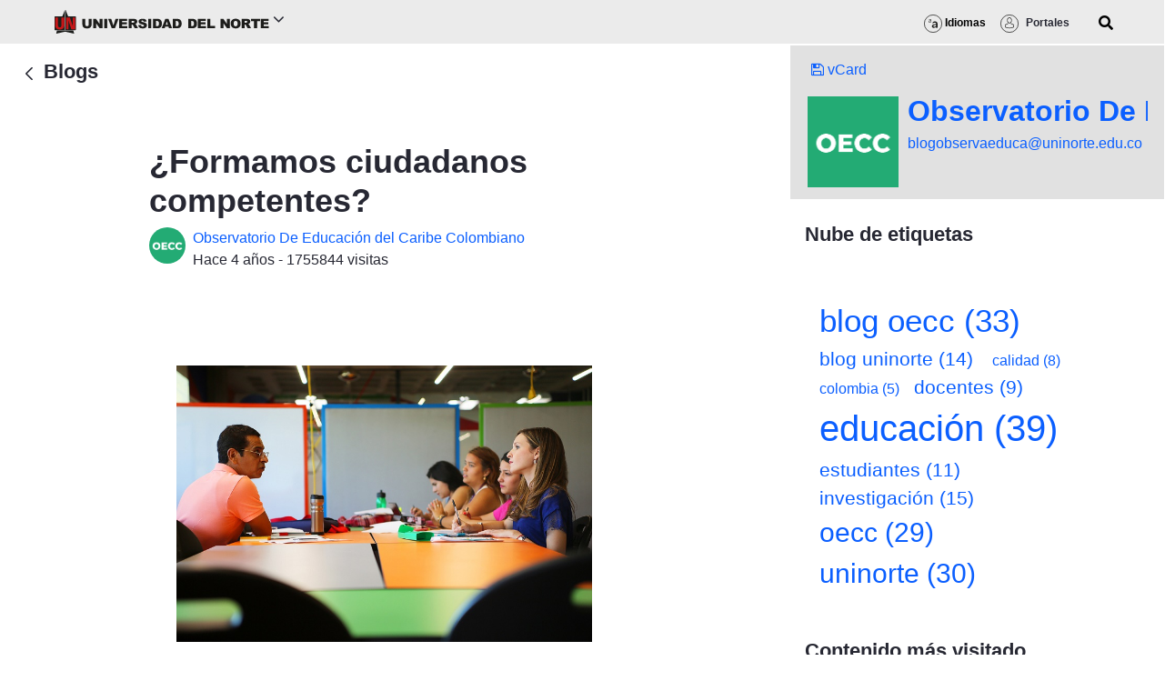

--- FILE ---
content_type: text/css;charset=UTF-8
request_url: https://www.uninorte.edu.co/combo?browserId=chrome&minifierType=&themeId=internouninortetheme_WAR_internouninortetheme&languageId=es_ES&b=7310&com_liferay_blogs_web_portlet_BlogsPortlet:%2Fblogs%2Fcss%2Fmain.css&com_liferay_contacts_web_portlet_ProfilePortlet_INSTANCE_eloQ4FcWkjqb:%2Fcss%2Fmain.css&com_liferay_portal_search_web_search_bar_portlet_SearchBarPortlet_INSTANCE_templateSearch:%2Fcss%2Fmain.css&com_liferay_product_navigation_product_menu_web_portlet_ProductMenuPortlet:%2Fcss%2Fmain.css&com_liferay_product_navigation_user_personal_bar_web_portlet_ProductNavigationUserPersonalBarPortlet:%2Fcss%2Fmain.css&com_liferay_site_navigation_menu_web_portlet_SiteNavigationMenuPortlet:%2Fcss%2Fmain.css&t=1739490120000
body_size: 9451
content:
@charset "UTF-8";.portlet-blogs .edit-entry .cover-image-caption{margin-bottom:16px}.portlet-blogs .entry-subtitle{font-size:32px;font-weight:300;line-height:45px;margin-bottom:20px;margin-top:35px}.portlet-blogs .entry-body p{line-height:27px;margin-bottom:30px}.portlet-blogs .entry-body p:last-child{margin-bottom:0}.portlet-blogs .entry-body img{max-width:100%}.portlet-blogs .entry-body .cover-image-container{background-position:center;background-repeat:no-repeat;background-size:cover;height:400px}.portlet-blogs .entry-body .uploading-image-container{display:inline-block}.portlet-blogs .entry-body .uploading-image-container .progressbar{height:20px}.portlet-blogs .entry-body .uploading-image{opacity:.4}.portlet-blogs .cover-image-caption{color:#868896;margin-top:8px;text-align:center}.portlet-blogs .cover-image-caption p{margin-bottom:0}.portlet-blogs .entry-body,.portlet-blogs .widget-mode-detail .widget-mode-detail-text,.portlet-blogs .widget-mode-simple-entry .widget-content{word-wrap:break-word}.portlet-blogs .entry-body blockquote,.portlet-blogs .widget-mode-detail .widget-mode-detail-text blockquote,.portlet-blogs .widget-mode-simple-entry .widget-content blockquote{margin:1em 40px}.portlet-blogs .entry-body img[style*='float: left;'],.portlet-blogs .entry-body img[style*='float:left;'],.portlet-blogs .entry-body .cke_widget_embedurl[style*='float: left;'],.portlet-blogs .entry-body .cke_widget_embedurl[style*='float:left;'],.portlet-blogs .entry-body .cke_widget_image[style*='float: left;'],.portlet-blogs .entry-body .cke_widget_image[style*='float:left;'],.portlet-blogs .entry-body .embed-responsive[style*='float: left;'],.portlet-blogs .entry-body .embed-responsive[style*='float:left;'],.portlet-blogs .widget-mode-detail .widget-mode-detail-text img[style*='float: left;'],.portlet-blogs .widget-mode-detail .widget-mode-detail-text img[style*='float:left;'],.portlet-blogs .widget-mode-detail .widget-mode-detail-text .cke_widget_embedurl[style*='float: left;'],.portlet-blogs .widget-mode-detail .widget-mode-detail-text .cke_widget_embedurl[style*='float:left;'],.portlet-blogs .widget-mode-detail .widget-mode-detail-text .cke_widget_image[style*='float: left;'],.portlet-blogs .widget-mode-detail .widget-mode-detail-text .cke_widget_image[style*='float:left;'],.portlet-blogs .widget-mode-detail .widget-mode-detail-text .embed-responsive[style*='float: left;'],.portlet-blogs .widget-mode-detail .widget-mode-detail-text .embed-responsive[style*='float:left;'],.portlet-blogs .widget-mode-simple-entry .widget-content img[style*='float: left;'],.portlet-blogs .widget-mode-simple-entry .widget-content img[style*='float:left;'],.portlet-blogs .widget-mode-simple-entry .widget-content .cke_widget_embedurl[style*='float: left;'],.portlet-blogs .widget-mode-simple-entry .widget-content .cke_widget_embedurl[style*='float:left;'],.portlet-blogs .widget-mode-simple-entry .widget-content .cke_widget_image[style*='float: left;'],.portlet-blogs .widget-mode-simple-entry .widget-content .cke_widget_image[style*='float:left;'],.portlet-blogs .widget-mode-simple-entry .widget-content .embed-responsive[style*='float: left;'],.portlet-blogs .widget-mode-simple-entry .widget-content .embed-responsive[style*='float:left;']{margin-right:24px}.portlet-blogs .entry-body img[style*='float: right;'],.portlet-blogs .entry-body img[style*='float:right;'],.portlet-blogs .entry-body .cke_widget_embedurl[style*='float: right;'],.portlet-blogs .entry-body .cke_widget_embedurl[style*='float:right;'],.portlet-blogs .entry-body .cke_widget_image[style*='float: right;'],.portlet-blogs .entry-body .cke_widget_image[style*='float:right;'],.portlet-blogs .entry-body .embed-responsive[style*='float: right;'],.portlet-blogs .entry-body .embed-responsive[style*='float:right;'],.portlet-blogs .widget-mode-detail .widget-mode-detail-text img[style*='float: right;'],.portlet-blogs .widget-mode-detail .widget-mode-detail-text img[style*='float:right;'],.portlet-blogs .widget-mode-detail .widget-mode-detail-text .cke_widget_embedurl[style*='float: right;'],.portlet-blogs .widget-mode-detail .widget-mode-detail-text .cke_widget_embedurl[style*='float:right;'],.portlet-blogs .widget-mode-detail .widget-mode-detail-text .cke_widget_image[style*='float: right;'],.portlet-blogs .widget-mode-detail .widget-mode-detail-text .cke_widget_image[style*='float:right;'],.portlet-blogs .widget-mode-detail .widget-mode-detail-text .embed-responsive[style*='float: right;'],.portlet-blogs .widget-mode-detail .widget-mode-detail-text .embed-responsive[style*='float:right;'],.portlet-blogs .widget-mode-simple-entry .widget-content img[style*='float: right;'],.portlet-blogs .widget-mode-simple-entry .widget-content img[style*='float:right;'],.portlet-blogs .widget-mode-simple-entry .widget-content .cke_widget_embedurl[style*='float: right;'],.portlet-blogs .widget-mode-simple-entry .widget-content .cke_widget_embedurl[style*='float:right;'],.portlet-blogs .widget-mode-simple-entry .widget-content .cke_widget_image[style*='float: right;'],.portlet-blogs .widget-mode-simple-entry .widget-content .cke_widget_image[style*='float:right;'],.portlet-blogs .widget-mode-simple-entry .widget-content .embed-responsive[style*='float: right;'],.portlet-blogs .widget-mode-simple-entry .widget-content .embed-responsive[style*='float:right;']{margin-left:24px}.portlet-blogs .entry-body img[style*='display: block;'][style*='margin-left: auto;'][style*='margin-right: auto;'],.portlet-blogs .entry-body img[style*='display:block;'][style*='margin-left:auto;'][style*='margin-right:auto;'],.portlet-blogs .entry-body img[style*='float: left;'],.portlet-blogs .entry-body img[style*='float:left;'],.portlet-blogs .entry-body img[style*='float: right;'],.portlet-blogs .entry-body img[style*='float:right;'],.portlet-blogs .entry-body .cke_widget_embedurl[style*='display: block;'][style*='margin-left: auto;'][style*='margin-right: auto;'],.portlet-blogs .entry-body .cke_widget_embedurl[style*='display:block;'][style*='margin-left:auto;'][style*='margin-right:auto;'],.portlet-blogs .entry-body .cke_widget_embedurl[style*='float: left;'],.portlet-blogs .entry-body .cke_widget_embedurl[style*='float:left;'],.portlet-blogs .entry-body .cke_widget_embedurl[style*='float: right;'],.portlet-blogs .entry-body .cke_widget_embedurl[style*='float:right;'],.portlet-blogs .entry-body .cke_widget_image[style*='display: block;'][style*='margin-left: auto;'][style*='margin-right: auto;'],.portlet-blogs .entry-body .cke_widget_image[style*='display:block;'][style*='margin-left:auto;'][style*='margin-right:auto;'],.portlet-blogs .entry-body .cke_widget_image[style*='float: left;'],.portlet-blogs .entry-body .cke_widget_image[style*='float:left;'],.portlet-blogs .entry-body .cke_widget_image[style*='float: right;'],.portlet-blogs .entry-body .cke_widget_image[style*='float:right;'],.portlet-blogs .entry-body .embed-responsive[style*='display: block;'][style*='margin-left: auto;'][style*='margin-right: auto;'],.portlet-blogs .entry-body .embed-responsive[style*='display:block;'][style*='margin-left:auto;'][style*='margin-right:auto;'],.portlet-blogs .entry-body .embed-responsive[style*='float: left;'],.portlet-blogs .entry-body .embed-responsive[style*='float:left;'],.portlet-blogs .entry-body .embed-responsive[style*='float: right;'],.portlet-blogs .entry-body .embed-responsive[style*='float:right;'],.portlet-blogs .widget-mode-detail .widget-mode-detail-text img[style*='display: block;'][style*='margin-left: auto;'][style*='margin-right: auto;'],.portlet-blogs .widget-mode-detail .widget-mode-detail-text img[style*='display:block;'][style*='margin-left:auto;'][style*='margin-right:auto;'],.portlet-blogs .widget-mode-detail .widget-mode-detail-text img[style*='float: left;'],.portlet-blogs .widget-mode-detail .widget-mode-detail-text img[style*='float:left;'],.portlet-blogs .widget-mode-detail .widget-mode-detail-text img[style*='float: right;'],.portlet-blogs .widget-mode-detail .widget-mode-detail-text img[style*='float:right;'],.portlet-blogs .widget-mode-detail .widget-mode-detail-text .cke_widget_embedurl[style*='display: block;'][style*='margin-left: auto;'][style*='margin-right: auto;'],.portlet-blogs .widget-mode-detail .widget-mode-detail-text .cke_widget_embedurl[style*='display:block;'][style*='margin-left:auto;'][style*='margin-right:auto;'],.portlet-blogs .widget-mode-detail .widget-mode-detail-text .cke_widget_embedurl[style*='float: left;'],.portlet-blogs .widget-mode-detail .widget-mode-detail-text .cke_widget_embedurl[style*='float:left;'],.portlet-blogs .widget-mode-detail .widget-mode-detail-text .cke_widget_embedurl[style*='float: right;'],.portlet-blogs .widget-mode-detail .widget-mode-detail-text .cke_widget_embedurl[style*='float:right;'],.portlet-blogs .widget-mode-detail .widget-mode-detail-text .cke_widget_image[style*='display: block;'][style*='margin-left: auto;'][style*='margin-right: auto;'],.portlet-blogs .widget-mode-detail .widget-mode-detail-text .cke_widget_image[style*='display:block;'][style*='margin-left:auto;'][style*='margin-right:auto;'],.portlet-blogs .widget-mode-detail .widget-mode-detail-text .cke_widget_image[style*='float: left;'],.portlet-blogs .widget-mode-detail .widget-mode-detail-text .cke_widget_image[style*='float:left;'],.portlet-blogs .widget-mode-detail .widget-mode-detail-text .cke_widget_image[style*='float: right;'],.portlet-blogs .widget-mode-detail .widget-mode-detail-text .cke_widget_image[style*='float:right;'],.portlet-blogs .widget-mode-detail .widget-mode-detail-text .embed-responsive[style*='display: block;'][style*='margin-left: auto;'][style*='margin-right: auto;'],.portlet-blogs .widget-mode-detail .widget-mode-detail-text .embed-responsive[style*='display:block;'][style*='margin-left:auto;'][style*='margin-right:auto;'],.portlet-blogs .widget-mode-detail .widget-mode-detail-text .embed-responsive[style*='float: left;'],.portlet-blogs .widget-mode-detail .widget-mode-detail-text .embed-responsive[style*='float:left;'],.portlet-blogs .widget-mode-detail .widget-mode-detail-text .embed-responsive[style*='float: right;'],.portlet-blogs .widget-mode-detail .widget-mode-detail-text .embed-responsive[style*='float:right;'],.portlet-blogs .widget-mode-simple-entry .widget-content img[style*='display: block;'][style*='margin-left: auto;'][style*='margin-right: auto;'],.portlet-blogs .widget-mode-simple-entry .widget-content img[style*='display:block;'][style*='margin-left:auto;'][style*='margin-right:auto;'],.portlet-blogs .widget-mode-simple-entry .widget-content img[style*='float: left;'],.portlet-blogs .widget-mode-simple-entry .widget-content img[style*='float:left;'],.portlet-blogs .widget-mode-simple-entry .widget-content img[style*='float: right;'],.portlet-blogs .widget-mode-simple-entry .widget-content img[style*='float:right;'],.portlet-blogs .widget-mode-simple-entry .widget-content .cke_widget_embedurl[style*='display: block;'][style*='margin-left: auto;'][style*='margin-right: auto;'],.portlet-blogs .widget-mode-simple-entry .widget-content .cke_widget_embedurl[style*='display:block;'][style*='margin-left:auto;'][style*='margin-right:auto;'],.portlet-blogs .widget-mode-simple-entry .widget-content .cke_widget_embedurl[style*='float: left;'],.portlet-blogs .widget-mode-simple-entry .widget-content .cke_widget_embedurl[style*='float:left;'],.portlet-blogs .widget-mode-simple-entry .widget-content .cke_widget_embedurl[style*='float: right;'],.portlet-blogs .widget-mode-simple-entry .widget-content .cke_widget_embedurl[style*='float:right;'],.portlet-blogs .widget-mode-simple-entry .widget-content .cke_widget_image[style*='display: block;'][style*='margin-left: auto;'][style*='margin-right: auto;'],.portlet-blogs .widget-mode-simple-entry .widget-content .cke_widget_image[style*='display:block;'][style*='margin-left:auto;'][style*='margin-right:auto;'],.portlet-blogs .widget-mode-simple-entry .widget-content .cke_widget_image[style*='float: left;'],.portlet-blogs .widget-mode-simple-entry .widget-content .cke_widget_image[style*='float:left;'],.portlet-blogs .widget-mode-simple-entry .widget-content .cke_widget_image[style*='float: right;'],.portlet-blogs .widget-mode-simple-entry .widget-content .cke_widget_image[style*='float:right;'],.portlet-blogs .widget-mode-simple-entry .widget-content .embed-responsive[style*='display: block;'][style*='margin-left: auto;'][style*='margin-right: auto;'],.portlet-blogs .widget-mode-simple-entry .widget-content .embed-responsive[style*='display:block;'][style*='margin-left:auto;'][style*='margin-right:auto;'],.portlet-blogs .widget-mode-simple-entry .widget-content .embed-responsive[style*='float: left;'],.portlet-blogs .widget-mode-simple-entry .widget-content .embed-responsive[style*='float:left;'],.portlet-blogs .widget-mode-simple-entry .widget-content .embed-responsive[style*='float: right;'],.portlet-blogs .widget-mode-simple-entry .widget-content .embed-responsive[style*='float:right;']{margin-bottom:24px;margin-top:24px}.portlet-blogs .social-bookmarks .fb-like.fb_iframe_widget span{vertical-align:top !important}.portlet-blogs .widget-mode-simple-entry .widget-content img{max-width:100%}.portlet-blogs .entry-options{margin-bottom:10px;min-height:30px;position:relative}.portlet-blogs .entry-options.inline{position:absolute;right:0;top:0}.portlet-blogs .entry-options>div{padding:5px;text-align:center}.portlet-blogs .entry-options>.btn{position:absolute;right:0;top:0}.portlet-blogs .taglib-custom-attributes-list{margin-bottom:1em}.portlet-blogs .taglib-custom-attributes-list label{display:block}.portlet-blogs .entry-author{float:left;line-height:20px;margin-right:30px;max-width:50%;vertical-align:middle}.portlet-blogs .entry-info{margin-top:15px}.portlet-blogs .entry-info .social-bookmarks{margin-top:1em;text-align:center}@media(min-width:992px){.portlet-blogs .entry-info .social-bookmarks{float:right;margin-top:0}}.portlet-blogs .entry-info .social-bookmarks ul{margin:0}.portlet-blogs .edit-actions{padding-left:0}.portlet-blogs .lfr-blogs-small-image-selector{float:left;margin-top:15px;width:200px}.portlet-blogs .lfr-blogs-small-image-selector .taglib-image-selector{min-height:150px}.portlet-blogs .lfr-blogs-small-image-selector .taglib-image-selector .drag-drop-label{font-size:15px}.portlet-blogs .lfr-blogs-small-image-selector .taglib-image-selector .file-validation-info{font-size:13px}.portlet-blogs .border-top{border-top:1px solid transparent;padding-top:20px}.portlet-blogs .entry-footer{vertical-align:middle}.portlet-blogs .entry-footer .entry-social,.portlet-blogs .entry-footer .flags,.portlet-blogs .entry-footer .social-bookmarks{display:inline-block}.portlet-blogs .entry-footer .entry-social>div{display:inline-block;margin-top:0;vertical-align:top}.portlet-blogs .entry-footer .entry-social .comments{margin:2px 20px 2px 0}.portlet-blogs .entry-footer .entry-social .ratings .taglib-ratings{display:inline-block;margin-right:8px;vertical-align:middle}.portlet-blogs .entry-footer .entry-social .ratings .taglib-ratings.stars{margin-top:0}.portlet-blogs .entry-footer .entry-social .ratings .taglib-ratings.stars .liferay-rating-score{padding-left:0}.portlet-blogs .entry-footer .entry-social .taglib-social-bookmarks{display:inline-block;margin-top:5px;vertical-align:middle}@media(max-width:991.98px){.portlet-blogs .entry-footer .entry-social{clear:both;display:block}.portlet-blogs .entry-footer .entry-social:before{display:none}}.portlet-blogs .entry-footer:after{content:'';display:inline;line-height:60px}.portlet-blogs .comments{margin-top:60px}.portlet-blogs .edit-entry .alloy-editor-placeholder:before{display:block;text-align:inherit;width:100%}.portlet-blogs .edit-entry .cover-image-caption .alloy-editor{padding-left:0;text-align:center}.portlet-blogs .edit-entry .cover-image-caption .alloy-editor.alloy-editor-placeholder.ae-placeholder:not(:focus):not(.form-control){border-left-width:0}.portlet-blogs .edit-entry .cover-image-caption .alloy-editor.alloy-editor-placeholder:before{border-color:inherit;border-left:2px solid;display:inline-block;margin:0 auto;padding-left:.5rem;text-align:center;width:auto}.portlet-blogs .edit-entry .entry-subtitle{margin-bottom:0}.portlet-blogs .edit-entry .entry-subtitle>.form-group{margin-bottom:0}.portlet-blogs .edit-entry .form-control.form-control-edit{overflow:hidden;resize:none}.portlet-blogs .edit-entry .form-control.form-control-edit::placeholder{border-color:#b0b4bb;border-left:2px solid;color:#b0b4bb;padding-left:10px}.portlet-blogs .edit-entry .form-control.form-control-edit:focus::placeholder{border-color:transparent}.portlet-blogs .edit-entry .has-error .form-control.form-control-edit:not(:focus)::placeholder{border-color:#c67}.portlet-blogs .edit-entry .form-control.form-control-unstyled{background:transparent;border-width:0;box-shadow:none;padding:0}.portlet-blogs .edit-entry .form-control.form-control-unstyled:focus{box-shadow:none}.portlet-blogs .edit-entry .help-block{line-height:1}.portlet-blogs .entry.draft,.portlet-blogs .entry.pending,.portlet-blogs .entry.scheduled{border:1px solid transparent;padding:5px}.portlet-blogs .entry.draft h3,.portlet-blogs .entry.pending h3,.portlet-blogs .entry.scheduled h3{margin-top:0}.portlet-blogs .entry-content{margin-bottom:60px}.portlet-blogs .entry-metadata{padding:30px 0}.portlet-blogs .entry-navigation h2{margin-bottom:15px;margin-top:0}.portlet-blogs .entry-navigation{padding:60px 0;width:100%}.portlet-blogs .entry-navigation .small-image{height:140px}@media(max-width:767.98px){.portlet-blogs .entry-card .aspect-ratio.aspect-ratio-bg-cover{padding-bottom:50%}}.portlet-blogs .entry-title{display:block;position:relative}.portlet-blogs .entry-title h2{margin-right:30px;margin-top:0}.portlet-blogs .entry-title .social-bookmarks{z-index:1}@media(min-width:992px){.portlet-blogs .entry-title .social-bookmarks{display:inline-block;right:35px;top:0}.portlet-blogs .entry-title .social-bookmarks:not(.float-right){position:absolute}}.portlet-blogs .entry-title .social-bookmarks ul{margin-top:6px}.portlet-blogs .info-bar-container{min-height:35px}.portlet-blogs .info-bar-container .info-bar-center{margin-top:5px}.portlet-blogs .nameplate-content{padding-left:0;vertical-align:middle}.portlet-blogs .search-form{float:right}.portlet-blogs .search-root-entry{float:right}.portlet-blogs .taglib-page-iterator .lfr-pagination{margin-top:25px}.portlet-blogs .form-search:after{clear:both;content:'';display:block;height:0;visibility:hidden}.portlet-blogs #blogsCommentsPanelContainer{border-width:0}.portlet-blogs .widget-metadata.categories{margin-bottom:1.25rem}.portlet-blogs .widget-mode-detail{padding-top:.5rem}.portlet-blogs .widget-mode-simple{margin-top:24px}.portlet-blogs .widget-toolbar{padding:.5rem 0 0}.portlet-blogs .widget-toolbar .taglib-ratings .btn+.btn{margin-left:0}.portlet-blogs .widget-toolbar .autofit-col+.autofit-col{padding-left:.5rem}.social-boomarks-options{margin-left:2em}.portlet-blogs .border-top{border-color:#edeef0}.portlet-blogs .edit-entry .cover-image-caption .alloy-editor{color:#a7a9bc}.portlet-blogs .edit-entry .entry-title textarea{color:#272833;font-size:60px;line-height:80px}.portlet-blogs .edit-entry .entry-content .alloy-editor-placeholder{color:#272833}.portlet-blogs .edit-entry .entry-subtitle textarea{color:#a7a9bc;font-size:32px;line-height:45px}.portlet-blogs .entry.draft,.portlet-blogs .entry.pending,.portlet-blogs .entry.scheduled{border-color:#ccc}.portlet-blogs .entry-footer .entry-social{float:right}.portlet-blogs .entry-footer .entry-social .taglib-flags{color:#999}.portlet-blogs .entry-title h1{word-wrap:break-word}.portlet-blogs .entry-title h2>a{color:inherit;font-weight:bold;word-wrap:break-word}.portlet-blogs .entry-title h2>a:hover{text-decoration:none}.portlet-blogs .entry.draft,.portlet-blogs .entry.pending,.portlet-blogs .entry.scheduled{background:#eee;color:#555}.portlet-blogs .entry-navigation .small-image{background-position:center;background-repeat:no-repeat;background-size:cover}.portlet-blogs .search-root-entry{color:#999}.portlet-blogs .separator{border-color:transparent}@charset "UTF-8";#wrapper .contacts-portlet .panel-page-body{padding:0}.contacts-portlet .clear{clear:both}.contacts-portlet .alert{display:block}.contacts-portlet .btn-hidden{display:none}.contacts-portlet .column-content,.contacts-portlet .column-content-center{padding:0}.contacts-portlet #com_liferay_contacts_web_portlet_ContactsCenterPortlet_fm,.contacts-portlet .portlet .control-group{margin-bottom:0}.contacts-portlet .toolbar .filter-container{float:left}.contacts-portlet .contact-group-filter .contact-group-filter-select{width:224px}.contacts-portlet .contact-group-filter input[type='checkbox']{margin:0}.contacts-portlet .contact-group-filter .control-group,.contacts-portlet .contact-group-filter select{margin-bottom:0}.contacts-portlet .lfr-contact{border-bottom:1px solid #c9c9c9}.contacts-portlet .lfr-contact .lfr-contact-checkbox{float:left;padding:5px}.contacts-portlet .lfr-contact-grid-item,.contacts-portlet .lfr-detail-info{display:block;overflow:hidden}.contacts-portlet .lfr-contact-grid-item .comments,.contacts-portlet .lfr-detail-info .comments{margin-left:10px}.contacts-portlet .lfr-contact-grid-item .lfr-contact-thumb,.contacts-portlet .lfr-detail-info .lfr-contact-thumb{float:left}.contacts-portlet .lfr-contact-grid-item .lfr-contact-thumb img,.contacts-portlet .lfr-detail-info .lfr-contact-thumb img{width:100px}.contacts-portlet .lfr-contact-grid-item .lfr-contact-info,.contacts-portlet .lfr-detail-info .lfr-contact-info{margin-left:100px}.contacts-portlet .lfr-contact-grid-item .lfr-contact-info.no-icon,.contacts-portlet .lfr-detail-info .lfr-contact-info.no-icon{margin-left:0}.contacts-portlet .lfr-contact-grid-item .lfr-contact-info .lfr-contact-name,.contacts-portlet .lfr-detail-info .lfr-contact-info .lfr-contact-name{font-weight:bold}.contacts-portlet .lfr-contact-grid-item .lfr-contact-info .lfr-contact-extra,.contacts-portlet .lfr-detail-info .lfr-contact-info .lfr-contact-extra{color:#777}.contacts-portlet .lfr-contact-grid-item .lfr-contact-info .lfr-social-relations,.contacts-portlet .lfr-detail-info .lfr-contact-info .lfr-social-relations{margin-top:5px}.contacts-portlet .lfr-contact-grid-item .lfr-contact-info .lfr-social-relations span,.contacts-portlet .lfr-detail-info .lfr-contact-info .lfr-social-relations span{margin-right:10px}.contacts-portlet .lfr-contact-grid-item .lfr-contact-extra,.contacts-portlet .lfr-contact-grid-item .lfr-contact-job-title,.contacts-portlet .lfr-contact-grid-item .lfr-contact-name,.contacts-portlet .lfr-detail-info .lfr-contact-extra,.contacts-portlet .lfr-detail-info .lfr-contact-job-title,.contacts-portlet .lfr-detail-info .lfr-contact-name{overflow-x:hidden;text-overflow:ellipsis;white-space:nowrap}.contacts-portlet .contacts-container .lfr-contact-grid-item{margin-bottom:5px;padding-left:5px;padding-top:5px}.contacts-portlet .contacts-container .lfr-contact-grid-item .lfr-contact-thumb img{width:80px}.contacts-portlet .contacts-container .lfr-selected-user{cursor:pointer}.contacts-portlet .contacts-container .lfr-selected-user.alt{background-color:#f5f8fb}.contacts-portlet .contacts-container .lfr-selected-user:hover{background-color:#e8eff4}.contacts-portlet .contacts-container .alert.alert-success{border-width:0 0 1px;margin:0}.contacts-portlet .toggle-user{display:none}.contacts-portlet .contacts-result .lfr-contact-grid-item,.contacts-portlet .my-contacts .lfr-contact-grid-item{cursor:pointer}.contacts-portlet .contacts-result .lfr-contact-grid-item .lfr-contact-thumb,.contacts-portlet .my-contacts .lfr-contact-grid-item .lfr-contact-thumb{height:35px;overflow:hidden}.contacts-portlet .contacts-result .lfr-contact-grid-item .lfr-contact-thumb img,.contacts-portlet .my-contacts .lfr-contact-grid-item .lfr-contact-thumb img{width:35px}.contacts-portlet .contacts-result{border-right:1px solid #c9c9c9;bottom:0;overflow-x:hidden;overflow-y:scroll;padding-right:0;position:absolute;top:55px;width:100%}.contacts-portlet .contacts-result .more-results a{border:1px solid #ccc;display:block;margin:5px;padding:2px;text-align:center}.contacts-portlet .contacts-result .more-results a:hover{background-color:#cce6f7;text-decoration:underline}.contacts-portlet .contacts-result .lfr-contact-grid-item .lfr-contact-info{font-size:1em;margin-left:0;overflow-x:hidden;padding-left:10px}.contacts-portlet .contacts-result .lfr-contact-grid-item:hover,.contacts-portlet .contacts-result .more-results a{background-color:#e8eff4}.contacts-portlet .contacts-result .empty{margin:5px}.contacts-portlet .contacts-result .empty .icon-warning-sign{margin-right:10px}.contacts-portlet .contacts-result .last-name-anchor a{background:#cce6f7;border-bottom:1px solid #c9c9c9;cursor:default;display:block;padding:1px 5px}.contacts-portlet .contacts-result a:hover{text-decoration:none}.contacts-portlet .personal-contact-list .contacts-result{top:38px}.contacts-portlet .my-contacts .lfr-contact-grid-item .lfr-contact-info{margin-left:40px}.contacts-portlet .contacts-home{padding:5px}.contacts-portlet .contacts-profile .lfr-detail-info{border-bottom-width:0;width:100%}.contacts-portlet .contacts-profile .lfr-contact-thumb,.contacts-portlet .contacts-profile .lfr-contact-info{padding:10px 10px 5px}.contacts-portlet .contacts-profile .lfr-contact-name{font-size:2em;height:1.25em;line-height:1em;overflow:hidden;position:relative;text-overflow:ellipsis}.contacts-portlet .contacts-profile .lfr-contact-name a{position:absolute}.contacts-portlet .contacts-profile .lfr-contact-job-title{color:#777;font-size:1.25em;font-weight:bold}.contacts-portlet .contacts-profile .column-content{padding:10px}.contacts-portlet .contacts-profile .column:before{border-width:0}.contacts-portlet .contacts-profile .social-relations .lfr-asset-metadata{display:none}.contacts-portlet .contacts-profile .field-group .lexicon-icon-pencil{display:none}.contacts-portlet .contacts-result-container{padding-left:250px;position:relative}.contacts-portlet .contacts-result-container .contacts-list{bottom:0;left:0;position:absolute;top:0;width:250px}.contacts-portlet .contacts-result-container .contacts-list .contacts-search{margin-top:.5rem;position:relative}.contacts-portlet .contacts-result-container .contacts-list .contacts-search .lexicon-icon-search{color:#c9c9c9;position:absolute;right:.85rem;top:.85rem}.contacts-portlet .contacts-result-container .contacts-container{border-left:1px solid #c9c9c9;float:none;min-height:600px;width:100%}.contacts-portlet .contacts-result-container .contacts-container .lfr-button-column{border-bottom:1px solid #c9c9c9;overflow:hidden;padding:4px 6px 5px}.contacts-portlet .contacts-result-container .contacts-container .lfr-button-column .edit-toolbar{margin:0;overflow:visible}.contacts-portlet .contacts-result-container .contacts-container .view-more-button{display:none}.contacts-portlet .contacts-result-container .contacts-action .action{padding:5px 4px}.contacts-portlet .contacts-result-container .contacts-profile .lfr-contact-info{padding:8px}.contacts-portlet .social-relations{width:auto}.contacts-portlet .social-relations a{display:inline-block;margin:4px 0;padding:3px 4px}.contacts-portlet .social-relations a:hover{text-decoration:none}.contacts-portlet .contacts-action{margin-left:10px}.contacts-portlet .contacts-action .action{display:inline-block}.contacts-portlet .search-column{width:240px}.contacts-portlet .section{border-bottom:1px solid #e7e7e7;clear:both;float:none;padding:10px;width:auto;zoom:1}.contacts-portlet .section:after{clear:both;content:'';display:block}.contacts-portlet .section h3{color:#b4bec8;float:left;font-size:1em;line-height:20px;margin:0;text-align:right;width:100px}.contacts-portlet .section .property-list{margin:0 0 0 105px;padding:0}.contacts-portlet .toolbar{border-bottom:1px solid #c9c9c9;margin-left:12px;min-height:31px;width:98%}.contacts-portlet .toolbar .add-contact{float:right;margin:5px}.contacts-portlet .portlet .portlet-content .portlet-body form{margin:0}.contacts-portlet .portlet .portlet-content .portlet-body .lfr-app-column-view{border-width:0}.contacts-portlet .property-type{font-weight:bold}.contacts-portlet .property-list li{list-style:none}.contacts-portlet .user-information-title{color:#666;font-size:1.5em}.contacts-portlet .lfr-user-info-container{margin-bottom:10px}.contacts-portlet .lfr-user-comments{float:none}.contacts-portlet .contacts-center-home{padding:10px}.contacts-portlet .contacts-center-home .header-title{margin:0}.contacts-portlet .contacts-center-home .contacts-count{font-weight:bold}.contacts-portlet .contacts-center-home .contacts-count,.contacts-portlet .contacts-center-home .contacts-count .contacts-center-introduction{margin:5px 0}.contacts-portlet .export-group{margin-top:1em}.contacts-portlet .lfr-user-profile-preferences{margin-left:20px}.contacts-portlet .lfr-user-action-confirm a{background:url(/o/interno-uninorte-theme/images/common/activate.png) no-repeat}.contacts-portlet .lfr-user-action-ignore a{background:url(/o/interno-uninorte-theme/images/common/deactivate.png) no-repeat}.contacts-portlet .lfr-asset-metadata{margin-bottom:5px}.contacts-portlet .lfr-asset-metadata .lfr-asset-coworker,.contacts-portlet .lfr-asset-metadata .lfr-asset-follower,.contacts-portlet .lfr-asset-metadata .lfr-asset-following{padding:0 20px}.contacts-portlet .members-container{clear:both;margin:1em 0}.contacts-portlet .lfr-members-grid-item{float:left;height:50px;margin-bottom:10px;max-width:300px;min-width:200px;overflow:hidden;width:25%}.contacts-portlet .lfr-members-grid-item .lfr-members-thumb{float:left;margin:0 5px}.contacts-portlet .lfr-members-grid-item .lfr-members-thumb a{clip:rect(0 50px 50px 0);position:absolute}.contacts-portlet .lfr-members-grid-item .lfr-members-thumb img{width:50px}.contacts-portlet .lfr-members-grid-item .lfr-user-data-info{margin-left:60px}.contacts-portlet .lfr-members-grid-item .lfr-user-data-name{font-weight:bold}.contacts-portlet .lfr-members-grid-item .lfr-user-data-extra,.contacts-portlet .lfr-members-grid-item .lfr-user-data-job-title,.contacts-portlet .lfr-members-grid-item .lfr-user-data-name a{overflow:hidden;text-overflow:hidden;word-wrap:nowrap}.contacts-portlet .edit-profile{cursor:pointer}.contacts-portlet .lfr-panel,.contacts-portlet .taglib-header{margin-bottom:1em}.contacts-portlet .lfr-search-container{margin-top:1em}.contacts-portlet .contacts-profile{overflow:hidden}.contacts-portlet .my-profile .field-group{position:relative}.contacts-portlet .my-profile .field-group.user-tags-wrapper{width:initial}.contacts-portlet .my-profile .field-group .lexicon-icon-pencil{position:absolute;right:5px;top:5px}.contacts-portlet .my-profile .field-group:hover .lexicon-icon-pencil{display:block}.contacts-portlet .my-profile .field-group .user-tags{padding-left:0}.contacts-portlet .my-profile .field-group .user-tags li{display:inline;margin-right:5px}.contacts-portlet .profile-actions{background:#eee;border:1px solid #c7d0da;margin:20px 65px;padding:4px 4px 0}.contacts-portlet .profile-actions .alert.alert-info{background-color:transparent;border-width:0;margin:0}.contacts-portlet .profile-actions h3{color:#b4bec8;float:left;font-size:1em;margin:0;text-align:right;width:100px}.contacts-portlet .profile-actions .field-actions-toolbar .actions-conjunction{display:inline-block;font-weight:bold;list-style:none;padding:10px 5px}.contacts-portlet .profile-actions .field-actions-toolbar .settings-actions{display:inline-block;margin:0;padding-left:24px}.contacts-portlet .profile-actions .field-actions-toolbar .settings-header-label{font-weight:bold;padding:0 5px}.contacts-portlet .profile-actions .field-actions-toolbar .action-field{float:left;margin:2px}.contacts-portlet .profile-actions .field-actions-toolbar .lfr-token{background-color:#fff;border-width:0}.contacts-portlet .profile-actions .field-actions-toolbar .lfr-token:hover{background-color:#e9e8e8}.contacts-portlet .profile-actions-title{color:#929292;font-weight:bold;padding:6px 0 0}.contact-dialog input[type='text'],.contact-dialog textarea{width:90%}.contact-dialog .field-text{display:block;margin-bottom:10px}.profile-dialog input[type='text'],.profile-dialog select{padding:5px 1px}.profile-dialog .addresses .field{float:none;width:auto}.profile-dialog .field.primary-ctrl{margin:1.8em 0}.profile-dialog .field-select .field{margin:10px 0}.profile-dialog .form-section h3{display:none}.profile-dialog .lfr-textarea{height:60px !important;width:350px !important}.profile-dialog .social-network{clear:both;overflow:hidden}.profile-dialog .social-network .field{float:left}.profile-dialog .social-network img{margin-left:1.5em;margin-top:2.4em}.profile-dialog .user-profile-image{padding-top:20px}.profile-dialog .user-profile-image .lfr-change-logo{background:0}.portlet-configuration .contacts-portlet .lfr-user-profile-preferences,.portlet-configuration .contacts-portlet .toggler{margin:0;overflow:hidden}.portlet-configuration .contacts-portlet .lfr-user-profile-preferences .column{margin-right:1em}.contacts-portlet .contacts-container .alert.alert-success{border-radius:0}.contacts-portlet .profile-actions{border-radius:4px}@media(max-width:767.98px){.contacts-portlet .toolbar .filter-container{width:58%}.contacts-portlet .toolbar .filter-container .contact-group-filter{padding:7px 7px 8px}.contacts-portlet .toolbar .filter-container .contact-group-filter input[type='checkbox']{display:none}.contacts-portlet .toolbar .filter-container .contact-group-filter>.control-group{margin-left:4px;width:85%}.contacts-portlet .toolbar .filter-container .contact-group-filter-select{height:31px;width:100%}.contacts-portlet .toolbar .add-contact{font-size:14px;margin:4px 2%;max-width:38%;padding:8px 10px}.contacts-portlet .contacts-result-container{overflow:hidden;padding-left:100%}.contacts-portlet .contacts-result-container .contacts-list,.contacts-portlet .contacts-result-container .contacts-result{width:100%}.contacts-portlet .contacts-result-container .contacts-list .contacts-search .search-input{margin:0;padding-left:0;padding-right:0;text-indent:5px;width:100%}.contacts-portlet .form{left:0;position:relative;transition-duration:.3s;transition-property:left;z-index:1}.contacts-portlet .contacts-list{background:#fff;margin-left:0;transition-duration:.3s;transition-property:margin-left;z-index:1}.contacts-portlet .contacts-list .lfr-contact-checkbox{display:none}.contacts-portlet.show-user .form{left:-100%;position:absolute;width:100%;z-index:1}.contacts-portlet.show-user .contacts-result-container{overflow:visible;padding-left:0}.contacts-portlet.show-user .contacts-result-container .contacts-list{margin-left:-100%;top:47px}.contacts-portlet.show-user .toggle-user{background-color:#eee;background-color:rgba(0,0,0,0.4);border-radius:0 8px 8px 0;cursor:pointer;display:inline-block;left:100%;position:absolute;top:-43px}.contacts-portlet.show-user .toggle-user i{color:#fff;display:block;font-size:2em;padding:16px 11px}.contacts-portlet.show-user .contacts-container .lfr-button-column{padding-bottom:0;padding-left:3.2em}.contacts-portlet.show-user .contacts-container .view-more-button{display:block;margin-right:0}.contacts-portlet.show-user .edit-toolbar{float:left;width:auto}.contacts-portlet.show-user .edit-toolbar.hide-more-buttons .more{display:none}.contacts-portlet .contacts-container .btn{float:left;font-size:14px;margin:0 5px 4px 0;padding:10px;width:auto}.contacts-portlet .contacts-container .btn i{display:block}}.portlet-search-results .display-card .card-category{color:#6b6c7e;font-size:10px;font-weight:600;text-transform:uppercase}.portlet-search-results .display-card .card-description{font-size:12px;margin-top:8px}.portlet-search-results .display-card .card-subtitle{font-size:12px}.portlet-search-results .display-compact ul{list-style:none;padding:0}.portlet-search-results .display-compact ul li{font-size:14px;margin:16px 0}.portlet-search-results .display-list .list-group .list-group-item .expand-details{margin-bottom:0}.portlet-search-results .display-list .list-group .list-group-item .list-group-title{margin-top:0}.portlet-search-results .display-list .list-group .list-group-item .search-results-metadata .list-group-text a{font-size:12px;font-weight:400}.portlet-search-results .display-list .list-group .list-group-item .search-results-metadata .list-group-text a:focus{box-shadow:0}.portlet-search-results .display-list .table-details td,.portlet-search-results .display-list .table-details th{padding-bottom:0;padding-top:0}.portlet-search-results .display-list .table-details .key-column{text-align:right;width:15%;word-break:break-all}.portlet-search-results .search-total-label{margin:16px 0}.portlet-search-bar .alert{margin-bottom:0}.portlet-search-bar .search-bar .form-group.input-group-item{margin-bottom:0}.portlet-search-bar .search-bar-keywords-input-wrapper{min-width:6.25rem}.portlet-search-bar .search-bar-search-select-wrapper{max-width:9.375rem}.search-facet .custom-control-label.facet-term-unselected,.search-facet .term-name.facet-term-unselected{font-weight:400}.search-facet .custom-control-label.facet-term-selected,.search-facet .term-name.facet-term-selected{font-weight:600}.search-facet .custom-control-label.label.label-lg,.search-facet .term-name.label.label-lg{font-size:12px;line-height:1;padding:5px 8px}.search-facet .facet-clear-btn{font-weight:600;font-size:.875rem}.search-facet.search-facet-display-label .label-container{margin-bottom:16px}.search-facet.search-facet-display-label .term-name.facet-term-selected,.search-facet.search-facet-display-label .term-name.facet-term-unselected{font-weight:600}.search-facet .tag-cloud .term-name{line-height:1.2}.portlet-search .scope-selector{margin-left:12px;max-width:144px}.portlet-search .search-button-field-wrapper{margin-bottom:1.5rem}.portlet-search .search-input-group{margin-bottom:0}.portlet-search .search-input-group .form-group-item{margin-right:0}.portlet-suggestions .changed-keyword{font-weight:bold}@charset "UTF-8";.pages-tree .child-page-action-option{display:block}.pages-tree .child-page-action-option.type-false{display:none}.pages-tree .dropdown-toggle{color:#a7a9bc !important}.pages-tree .dropdown-toggle:active{color:#fff}.pages-tree .layout-finder{border-bottom:1px solid #272833;padding:24px 16px 0}.pages-tree .layout-finder input{background-color:#393a4a}.pages-tree .layout-finder .back-to-menu{color:#a7a9bc}.pages-tree .layout-finder .breadcrumb{flex-wrap:nowrap;margin-bottom:0;padding-bottom:4px}.pages-tree .layout-finder .breadcrumb .breadcrumb-item{flex-shrink:0}.pages-tree .layout-finder .breadcrumb .breadcrumb-item:not(:first-child):not(:last-child){flex-basis:1.5rem;flex-grow:.5;flex-shrink:1;width:100%}.pages-tree .layout-finder .breadcrumb .breadcrumb-item:not(:first-child):not(:last-child) .breadcrumb-text-truncate{max-width:95%;padding-right:.5rem;position:absolute}.pages-tree .layout-finder .btn-sm{font-size:14px}.pages-tree .layout-finder .form-control:focus{border-radius:1px}.pages-tree .layout-finder .layout-finder-icon{color:white;position:absolute;right:1.8rem;top:4.55rem}.pages-tree .list-icon:not(.collection-layout){display:none}.pages-tree .page-icon.collection-layout{display:none}.pages-tree .pages-administration-link{align-items:center;background-color:#272833;border-top:1px solid #393a4a;bottom:0;display:flex;font-size:14px;height:72px;padding:16px 0 24px 16px;position:fixed;width:320px}.pages-tree .pages-administration-link a{color:#a7a9bc}.pages-tree .page-type-selector{border-top:1px solid #393a4a;font-size:14px;margin-top:20px;padding-top:16px}.pages-tree .page-type-selector .configure-link{color:#a7a9bc}.pages-tree .page-type-selector .form-control{background-color:#272833;border-color:#393a4a;color:#a7a9bc}.pages-tree .tree-view .lfr-root-node.tree-node-content{align-items:center;display:flex}.pages-tree .tree-view .tree-container{border-left:1px solid #393a4a;cursor:pointer;margin-left:6px;padding-left:14px}.pages-tree .tree-view .tree-container .dropdown-item{color:#6b6c7e}.pages-tree .tree-view .tree-container .dropdown-item:hover{color:#272833}.pages-tree .tree-view .tree-container .tree-node .tree-node-content{align-items:center;display:flex}.pages-tree .tree-view .tree-container .tree-node .tree-node-content.tree-drag-insert-above{border-top:0}.pages-tree .tree-view .tree-container .tree-node .tree-node-content.tree-drag-insert-above .autofit-row{box-shadow:0 -2px 0 0 #80acff}.pages-tree .tree-view .tree-container .tree-node .tree-node-content.tree-drag-insert-below{border-bottom:0}.pages-tree .tree-view .tree-container .tree-node .tree-node-content.tree-drag-insert-below .autofit-row{box-shadow:0 2px 0 0 #80acff}.pages-tree .tree-view .tree-container .tree-node .tree-node-content.tree-drag-insert-append .tree-label{background:transparent;border:0}.pages-tree .tree-view .tree-container .tree-node .tree-node-content.tree-drag-insert-append .tree-label .autofit-row{border-radius:4px;box-shadow:0 0 0 2px #80acff}.pages-tree .tree-view .tree-node{font-size:14px;margin-bottom:4px;margin-top:4px}.pages-tree .tree-view .tree-node .tree-hitarea{background-color:#393a4a;border:1px solid #393a4a;border-radius:2px;font-size:6px;height:12px;margin-right:0;padding:2px 2px 1px;text-align:center;width:12px}.pages-tree .tree-view .tree-node .tree-hitarea+span{display:none}.pages-tree .tree-view .tree-node .tree-label a.layout-tree{color:#a7a9bc}.pages-tree .tree-view .tree-node .tree-label a.layout-tree:hover{color:#fff}.pages-tree .tree-view .tree-node .tree-label{color:#a7a9bc !important;display:flex;flex-grow:1;margin-left:8px;padding-right:17px;vertical-align:middle;width:calc(100% - 20px)}.pages-tree .tree-view .tree-node .tree-label .dropdown{visibility:hidden}.pages-tree .tree-view .tree-node .tree-label:hover .dropdown{visibility:visible}.pages-tree .tree-view .tree-node .tree-node-selected .tree-label .layout-tree{color:white;font-weight:600}.pages-tree .tree-view .tree-node .tree-node-selected .dropdown{visibility:visible !important}.pages-tree .tree-view a.tree-node-paginator{color:white !important}.pages-tree .tree-view .tree-view-content{padding-top:1rem}.pages-tree .tree-view .tree-hitarea:focus:before{box-shadow:0 0 0 .125rem #fff,0 0 0 .25rem rgba(11,95,255,0.5)}.pages-tree .tree-view .tree-view-content{margin-bottom:calc( 72px + 1rem)}.pages-tree .view-collection-items-action-option{display:none}.pages-tree .view-collection-items-action-option.collection{display:block}.tree-drag-helper .tree-drag-helper-content{background:#80acff;border:0;border-radius:4px;box-shadow:none}.tree-drag-helper .tree-drag-helper-content .layout-tree{color:white;display:inline-block;font-size:12px;font-weight:bold;max-width:16ch;overflow:hidden;text-overflow:ellipsis;white-space:nowrap}.tree-drag-helper .tree-drag-helper-content .autofit-col{display:none}.tree-drag-helper .tree-drag-helper-content .autofit-col:first-child{display:block}.product-menu .sidebar-header{line-height:32px;padding-bottom:8px;padding-right:9px;padding-top:8px}@media(min-width:576px){.product-menu .sidebar-header{padding-bottom:12px;padding-left:24px;padding-top:12px}}.product-menu .sidebar-header .sidenav-close{float:right;margin-right:-2px}.product-menu .sidebar-header-logo{margin-right:10px}.product-menu .sidebar-body{bottom:0;left:0;padding:0;position:absolute;right:0;top:55px}@media(min-width:576px){.product-menu .sidebar-body{top:64px}}@media(max-width:575.98px){.product-menu .sidebar-body{overflow:visible;position:static}}.product-menu .sidebar-body .panel-app-root.active{border-left:4px solid #fff}.product-menu .sidebar-body .panel-app-root li{font-weight:400;list-style:none}.product-menu .sidebar-body .panel-app-root li.active{font-weight:700;margin-left:-24px;padding-left:20px}.product-menu .sidebar-body .panel-group{border-radius:0}.product-menu .lfr-product-menu-sidebar .panel-group{overflow:hidden}.product-menu small{display:block}.product-menu .list-group>.collapse>.list-group-item>.tabular-list-group,.product-menu .list-group>.collapsing>.list-group-item>.tabular-list-group{margin-bottom:-10px;margin-top:-10px}.product-menu .list-group-heading h1,.product-menu .list-group-heading h2,.product-menu .list-group-heading h3,.product-menu .list-group-heading h4,.product-menu .list-group-heading h5,.product-menu .list-group-heading h6{margin-bottom:0;margin-top:0}.product-menu .list-group-item{border-top-width:0;padding:10px 20px}.product-menu .nav-nested-margins>li .nav>li .nav>li{margin-bottom:1px}.product-menu.popover{background-color:#fff}.product-menu .impersonation-message{font-size:12px}.product-menu .manage-sites-link{padding:1em}.product-menu .site-selector{box-shadow:none}.product-menu .site-selector .selectable-site{color:#333;height:auto}.product-menu .site-selector .list-group-item-content,.product-menu .site-selector .list-group-item-field{vertical-align:middle}.product-menu .site-selector .site-link{color:#333}.product-menu .site-selector .site-link.selected-site{color:#999}.product-menu .site-selector .site-logo-container{padding:2em}.product-menu .staging-links{font-size:12px;margin:6px 22px 4px 16px}.toast-animation{display:inline-block;height:18px;margin:8px 6px 0;position:relative;width:20px}.toast-animation .pm{border-left:1px solid #a7a9bc;border-radius:1px;height:16px;left:0;position:absolute;top:0;transition-delay:.2s;transition:all .6s cubic-bezier(0.165,0.84,0.44,1)}@media(prefers-reduced-motion:reduce){.toast-animation .pm{transition:none}}.toast-animation .cn{border:1px solid #a7a9bc;border-radius:1px;content:'';height:18px;position:absolute;right:0;top:-1px;transition-delay:.2s;width:15px;transition:all .3s cubic-bezier(0.165,0.84,0.44,1)}@media(prefers-reduced-motion:reduce){.toast-animation .cn{transition:none}}.product-menu-toggle:focus .pm,.product-menu-toggle:hover .pm{border-left:1px solid #fff}.product-menu-toggle:focus .cn,.product-menu-toggle:hover .cn{border:1px solid #fff}body.product-menu-open .toast-animation .pm{border-left-width:6px;height:18px;left:4px;top:-1px}body.product-menu-open .toast-animation .cn{border-left-width:9px;width:19px}.portlet-user-personal-bar .personal-menu-dropdown .btn .sticker .inline-item{font-size:1.25rem}.portlet-user-personal-bar .personal-menu-dropdown .sticker-bottom-right.sticker-outside{bottom:-0.5rem;right:-0.5rem}.portlet-user-personal-bar .personal-menu-dropdown .sticker-lg .inline-item .lexicon-icon{margin-top:-0.25rem}.portlet-user-personal-bar .personal-menu-dropdown .sticker-sm .inline-item .lexicon-icon{margin-top:-0.125rem}@charset "UTF-8";.portlet-navigation .nav-link .layout-logo{max-height:1rem;max-width:2rem}.portlet-navigation .navigation-menu__submenu{cursor:default}.portlet-navigation .navigation-menu__submenu.dropdown-item:hover{background-color:transparent;color:#6b6c7e}